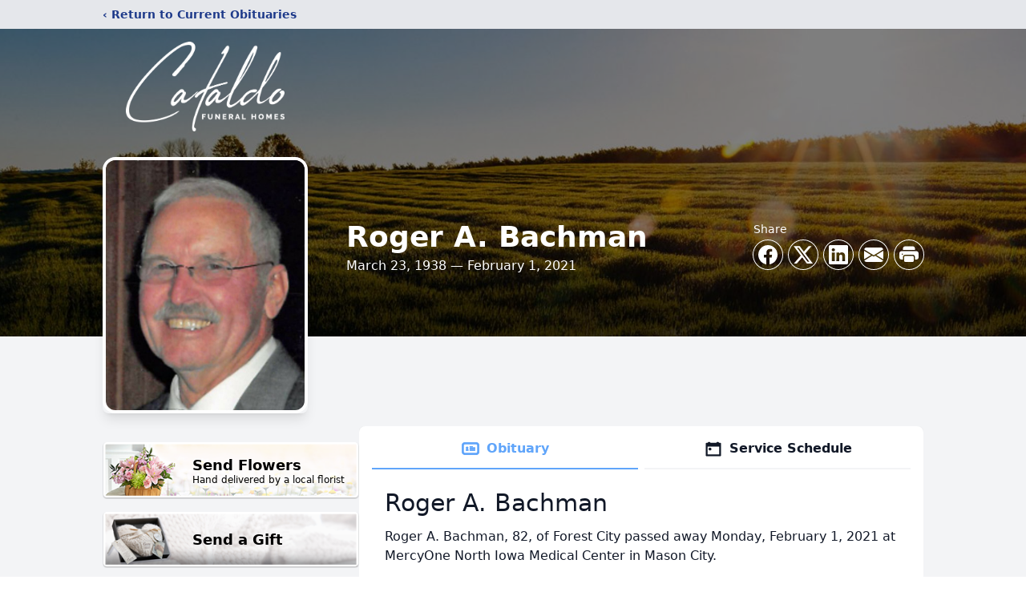

--- FILE ---
content_type: text/html; charset=utf-8
request_url: https://www.google.com/recaptcha/enterprise/anchor?ar=1&k=6LdcWK0gAAAAAP2RU1NrX-LfaUEF2lXta_DbOeVW&co=aHR0cHM6Ly93d3cuY2F0YWxkb2Z1bmVyYWxob21lLmNvbTo0NDM.&hl=en&type=image&v=N67nZn4AqZkNcbeMu4prBgzg&theme=light&size=invisible&badge=bottomright&anchor-ms=20000&execute-ms=30000&cb=oaenbutzi8yb
body_size: 48669
content:
<!DOCTYPE HTML><html dir="ltr" lang="en"><head><meta http-equiv="Content-Type" content="text/html; charset=UTF-8">
<meta http-equiv="X-UA-Compatible" content="IE=edge">
<title>reCAPTCHA</title>
<style type="text/css">
/* cyrillic-ext */
@font-face {
  font-family: 'Roboto';
  font-style: normal;
  font-weight: 400;
  font-stretch: 100%;
  src: url(//fonts.gstatic.com/s/roboto/v48/KFO7CnqEu92Fr1ME7kSn66aGLdTylUAMa3GUBHMdazTgWw.woff2) format('woff2');
  unicode-range: U+0460-052F, U+1C80-1C8A, U+20B4, U+2DE0-2DFF, U+A640-A69F, U+FE2E-FE2F;
}
/* cyrillic */
@font-face {
  font-family: 'Roboto';
  font-style: normal;
  font-weight: 400;
  font-stretch: 100%;
  src: url(//fonts.gstatic.com/s/roboto/v48/KFO7CnqEu92Fr1ME7kSn66aGLdTylUAMa3iUBHMdazTgWw.woff2) format('woff2');
  unicode-range: U+0301, U+0400-045F, U+0490-0491, U+04B0-04B1, U+2116;
}
/* greek-ext */
@font-face {
  font-family: 'Roboto';
  font-style: normal;
  font-weight: 400;
  font-stretch: 100%;
  src: url(//fonts.gstatic.com/s/roboto/v48/KFO7CnqEu92Fr1ME7kSn66aGLdTylUAMa3CUBHMdazTgWw.woff2) format('woff2');
  unicode-range: U+1F00-1FFF;
}
/* greek */
@font-face {
  font-family: 'Roboto';
  font-style: normal;
  font-weight: 400;
  font-stretch: 100%;
  src: url(//fonts.gstatic.com/s/roboto/v48/KFO7CnqEu92Fr1ME7kSn66aGLdTylUAMa3-UBHMdazTgWw.woff2) format('woff2');
  unicode-range: U+0370-0377, U+037A-037F, U+0384-038A, U+038C, U+038E-03A1, U+03A3-03FF;
}
/* math */
@font-face {
  font-family: 'Roboto';
  font-style: normal;
  font-weight: 400;
  font-stretch: 100%;
  src: url(//fonts.gstatic.com/s/roboto/v48/KFO7CnqEu92Fr1ME7kSn66aGLdTylUAMawCUBHMdazTgWw.woff2) format('woff2');
  unicode-range: U+0302-0303, U+0305, U+0307-0308, U+0310, U+0312, U+0315, U+031A, U+0326-0327, U+032C, U+032F-0330, U+0332-0333, U+0338, U+033A, U+0346, U+034D, U+0391-03A1, U+03A3-03A9, U+03B1-03C9, U+03D1, U+03D5-03D6, U+03F0-03F1, U+03F4-03F5, U+2016-2017, U+2034-2038, U+203C, U+2040, U+2043, U+2047, U+2050, U+2057, U+205F, U+2070-2071, U+2074-208E, U+2090-209C, U+20D0-20DC, U+20E1, U+20E5-20EF, U+2100-2112, U+2114-2115, U+2117-2121, U+2123-214F, U+2190, U+2192, U+2194-21AE, U+21B0-21E5, U+21F1-21F2, U+21F4-2211, U+2213-2214, U+2216-22FF, U+2308-230B, U+2310, U+2319, U+231C-2321, U+2336-237A, U+237C, U+2395, U+239B-23B7, U+23D0, U+23DC-23E1, U+2474-2475, U+25AF, U+25B3, U+25B7, U+25BD, U+25C1, U+25CA, U+25CC, U+25FB, U+266D-266F, U+27C0-27FF, U+2900-2AFF, U+2B0E-2B11, U+2B30-2B4C, U+2BFE, U+3030, U+FF5B, U+FF5D, U+1D400-1D7FF, U+1EE00-1EEFF;
}
/* symbols */
@font-face {
  font-family: 'Roboto';
  font-style: normal;
  font-weight: 400;
  font-stretch: 100%;
  src: url(//fonts.gstatic.com/s/roboto/v48/KFO7CnqEu92Fr1ME7kSn66aGLdTylUAMaxKUBHMdazTgWw.woff2) format('woff2');
  unicode-range: U+0001-000C, U+000E-001F, U+007F-009F, U+20DD-20E0, U+20E2-20E4, U+2150-218F, U+2190, U+2192, U+2194-2199, U+21AF, U+21E6-21F0, U+21F3, U+2218-2219, U+2299, U+22C4-22C6, U+2300-243F, U+2440-244A, U+2460-24FF, U+25A0-27BF, U+2800-28FF, U+2921-2922, U+2981, U+29BF, U+29EB, U+2B00-2BFF, U+4DC0-4DFF, U+FFF9-FFFB, U+10140-1018E, U+10190-1019C, U+101A0, U+101D0-101FD, U+102E0-102FB, U+10E60-10E7E, U+1D2C0-1D2D3, U+1D2E0-1D37F, U+1F000-1F0FF, U+1F100-1F1AD, U+1F1E6-1F1FF, U+1F30D-1F30F, U+1F315, U+1F31C, U+1F31E, U+1F320-1F32C, U+1F336, U+1F378, U+1F37D, U+1F382, U+1F393-1F39F, U+1F3A7-1F3A8, U+1F3AC-1F3AF, U+1F3C2, U+1F3C4-1F3C6, U+1F3CA-1F3CE, U+1F3D4-1F3E0, U+1F3ED, U+1F3F1-1F3F3, U+1F3F5-1F3F7, U+1F408, U+1F415, U+1F41F, U+1F426, U+1F43F, U+1F441-1F442, U+1F444, U+1F446-1F449, U+1F44C-1F44E, U+1F453, U+1F46A, U+1F47D, U+1F4A3, U+1F4B0, U+1F4B3, U+1F4B9, U+1F4BB, U+1F4BF, U+1F4C8-1F4CB, U+1F4D6, U+1F4DA, U+1F4DF, U+1F4E3-1F4E6, U+1F4EA-1F4ED, U+1F4F7, U+1F4F9-1F4FB, U+1F4FD-1F4FE, U+1F503, U+1F507-1F50B, U+1F50D, U+1F512-1F513, U+1F53E-1F54A, U+1F54F-1F5FA, U+1F610, U+1F650-1F67F, U+1F687, U+1F68D, U+1F691, U+1F694, U+1F698, U+1F6AD, U+1F6B2, U+1F6B9-1F6BA, U+1F6BC, U+1F6C6-1F6CF, U+1F6D3-1F6D7, U+1F6E0-1F6EA, U+1F6F0-1F6F3, U+1F6F7-1F6FC, U+1F700-1F7FF, U+1F800-1F80B, U+1F810-1F847, U+1F850-1F859, U+1F860-1F887, U+1F890-1F8AD, U+1F8B0-1F8BB, U+1F8C0-1F8C1, U+1F900-1F90B, U+1F93B, U+1F946, U+1F984, U+1F996, U+1F9E9, U+1FA00-1FA6F, U+1FA70-1FA7C, U+1FA80-1FA89, U+1FA8F-1FAC6, U+1FACE-1FADC, U+1FADF-1FAE9, U+1FAF0-1FAF8, U+1FB00-1FBFF;
}
/* vietnamese */
@font-face {
  font-family: 'Roboto';
  font-style: normal;
  font-weight: 400;
  font-stretch: 100%;
  src: url(//fonts.gstatic.com/s/roboto/v48/KFO7CnqEu92Fr1ME7kSn66aGLdTylUAMa3OUBHMdazTgWw.woff2) format('woff2');
  unicode-range: U+0102-0103, U+0110-0111, U+0128-0129, U+0168-0169, U+01A0-01A1, U+01AF-01B0, U+0300-0301, U+0303-0304, U+0308-0309, U+0323, U+0329, U+1EA0-1EF9, U+20AB;
}
/* latin-ext */
@font-face {
  font-family: 'Roboto';
  font-style: normal;
  font-weight: 400;
  font-stretch: 100%;
  src: url(//fonts.gstatic.com/s/roboto/v48/KFO7CnqEu92Fr1ME7kSn66aGLdTylUAMa3KUBHMdazTgWw.woff2) format('woff2');
  unicode-range: U+0100-02BA, U+02BD-02C5, U+02C7-02CC, U+02CE-02D7, U+02DD-02FF, U+0304, U+0308, U+0329, U+1D00-1DBF, U+1E00-1E9F, U+1EF2-1EFF, U+2020, U+20A0-20AB, U+20AD-20C0, U+2113, U+2C60-2C7F, U+A720-A7FF;
}
/* latin */
@font-face {
  font-family: 'Roboto';
  font-style: normal;
  font-weight: 400;
  font-stretch: 100%;
  src: url(//fonts.gstatic.com/s/roboto/v48/KFO7CnqEu92Fr1ME7kSn66aGLdTylUAMa3yUBHMdazQ.woff2) format('woff2');
  unicode-range: U+0000-00FF, U+0131, U+0152-0153, U+02BB-02BC, U+02C6, U+02DA, U+02DC, U+0304, U+0308, U+0329, U+2000-206F, U+20AC, U+2122, U+2191, U+2193, U+2212, U+2215, U+FEFF, U+FFFD;
}
/* cyrillic-ext */
@font-face {
  font-family: 'Roboto';
  font-style: normal;
  font-weight: 500;
  font-stretch: 100%;
  src: url(//fonts.gstatic.com/s/roboto/v48/KFO7CnqEu92Fr1ME7kSn66aGLdTylUAMa3GUBHMdazTgWw.woff2) format('woff2');
  unicode-range: U+0460-052F, U+1C80-1C8A, U+20B4, U+2DE0-2DFF, U+A640-A69F, U+FE2E-FE2F;
}
/* cyrillic */
@font-face {
  font-family: 'Roboto';
  font-style: normal;
  font-weight: 500;
  font-stretch: 100%;
  src: url(//fonts.gstatic.com/s/roboto/v48/KFO7CnqEu92Fr1ME7kSn66aGLdTylUAMa3iUBHMdazTgWw.woff2) format('woff2');
  unicode-range: U+0301, U+0400-045F, U+0490-0491, U+04B0-04B1, U+2116;
}
/* greek-ext */
@font-face {
  font-family: 'Roboto';
  font-style: normal;
  font-weight: 500;
  font-stretch: 100%;
  src: url(//fonts.gstatic.com/s/roboto/v48/KFO7CnqEu92Fr1ME7kSn66aGLdTylUAMa3CUBHMdazTgWw.woff2) format('woff2');
  unicode-range: U+1F00-1FFF;
}
/* greek */
@font-face {
  font-family: 'Roboto';
  font-style: normal;
  font-weight: 500;
  font-stretch: 100%;
  src: url(//fonts.gstatic.com/s/roboto/v48/KFO7CnqEu92Fr1ME7kSn66aGLdTylUAMa3-UBHMdazTgWw.woff2) format('woff2');
  unicode-range: U+0370-0377, U+037A-037F, U+0384-038A, U+038C, U+038E-03A1, U+03A3-03FF;
}
/* math */
@font-face {
  font-family: 'Roboto';
  font-style: normal;
  font-weight: 500;
  font-stretch: 100%;
  src: url(//fonts.gstatic.com/s/roboto/v48/KFO7CnqEu92Fr1ME7kSn66aGLdTylUAMawCUBHMdazTgWw.woff2) format('woff2');
  unicode-range: U+0302-0303, U+0305, U+0307-0308, U+0310, U+0312, U+0315, U+031A, U+0326-0327, U+032C, U+032F-0330, U+0332-0333, U+0338, U+033A, U+0346, U+034D, U+0391-03A1, U+03A3-03A9, U+03B1-03C9, U+03D1, U+03D5-03D6, U+03F0-03F1, U+03F4-03F5, U+2016-2017, U+2034-2038, U+203C, U+2040, U+2043, U+2047, U+2050, U+2057, U+205F, U+2070-2071, U+2074-208E, U+2090-209C, U+20D0-20DC, U+20E1, U+20E5-20EF, U+2100-2112, U+2114-2115, U+2117-2121, U+2123-214F, U+2190, U+2192, U+2194-21AE, U+21B0-21E5, U+21F1-21F2, U+21F4-2211, U+2213-2214, U+2216-22FF, U+2308-230B, U+2310, U+2319, U+231C-2321, U+2336-237A, U+237C, U+2395, U+239B-23B7, U+23D0, U+23DC-23E1, U+2474-2475, U+25AF, U+25B3, U+25B7, U+25BD, U+25C1, U+25CA, U+25CC, U+25FB, U+266D-266F, U+27C0-27FF, U+2900-2AFF, U+2B0E-2B11, U+2B30-2B4C, U+2BFE, U+3030, U+FF5B, U+FF5D, U+1D400-1D7FF, U+1EE00-1EEFF;
}
/* symbols */
@font-face {
  font-family: 'Roboto';
  font-style: normal;
  font-weight: 500;
  font-stretch: 100%;
  src: url(//fonts.gstatic.com/s/roboto/v48/KFO7CnqEu92Fr1ME7kSn66aGLdTylUAMaxKUBHMdazTgWw.woff2) format('woff2');
  unicode-range: U+0001-000C, U+000E-001F, U+007F-009F, U+20DD-20E0, U+20E2-20E4, U+2150-218F, U+2190, U+2192, U+2194-2199, U+21AF, U+21E6-21F0, U+21F3, U+2218-2219, U+2299, U+22C4-22C6, U+2300-243F, U+2440-244A, U+2460-24FF, U+25A0-27BF, U+2800-28FF, U+2921-2922, U+2981, U+29BF, U+29EB, U+2B00-2BFF, U+4DC0-4DFF, U+FFF9-FFFB, U+10140-1018E, U+10190-1019C, U+101A0, U+101D0-101FD, U+102E0-102FB, U+10E60-10E7E, U+1D2C0-1D2D3, U+1D2E0-1D37F, U+1F000-1F0FF, U+1F100-1F1AD, U+1F1E6-1F1FF, U+1F30D-1F30F, U+1F315, U+1F31C, U+1F31E, U+1F320-1F32C, U+1F336, U+1F378, U+1F37D, U+1F382, U+1F393-1F39F, U+1F3A7-1F3A8, U+1F3AC-1F3AF, U+1F3C2, U+1F3C4-1F3C6, U+1F3CA-1F3CE, U+1F3D4-1F3E0, U+1F3ED, U+1F3F1-1F3F3, U+1F3F5-1F3F7, U+1F408, U+1F415, U+1F41F, U+1F426, U+1F43F, U+1F441-1F442, U+1F444, U+1F446-1F449, U+1F44C-1F44E, U+1F453, U+1F46A, U+1F47D, U+1F4A3, U+1F4B0, U+1F4B3, U+1F4B9, U+1F4BB, U+1F4BF, U+1F4C8-1F4CB, U+1F4D6, U+1F4DA, U+1F4DF, U+1F4E3-1F4E6, U+1F4EA-1F4ED, U+1F4F7, U+1F4F9-1F4FB, U+1F4FD-1F4FE, U+1F503, U+1F507-1F50B, U+1F50D, U+1F512-1F513, U+1F53E-1F54A, U+1F54F-1F5FA, U+1F610, U+1F650-1F67F, U+1F687, U+1F68D, U+1F691, U+1F694, U+1F698, U+1F6AD, U+1F6B2, U+1F6B9-1F6BA, U+1F6BC, U+1F6C6-1F6CF, U+1F6D3-1F6D7, U+1F6E0-1F6EA, U+1F6F0-1F6F3, U+1F6F7-1F6FC, U+1F700-1F7FF, U+1F800-1F80B, U+1F810-1F847, U+1F850-1F859, U+1F860-1F887, U+1F890-1F8AD, U+1F8B0-1F8BB, U+1F8C0-1F8C1, U+1F900-1F90B, U+1F93B, U+1F946, U+1F984, U+1F996, U+1F9E9, U+1FA00-1FA6F, U+1FA70-1FA7C, U+1FA80-1FA89, U+1FA8F-1FAC6, U+1FACE-1FADC, U+1FADF-1FAE9, U+1FAF0-1FAF8, U+1FB00-1FBFF;
}
/* vietnamese */
@font-face {
  font-family: 'Roboto';
  font-style: normal;
  font-weight: 500;
  font-stretch: 100%;
  src: url(//fonts.gstatic.com/s/roboto/v48/KFO7CnqEu92Fr1ME7kSn66aGLdTylUAMa3OUBHMdazTgWw.woff2) format('woff2');
  unicode-range: U+0102-0103, U+0110-0111, U+0128-0129, U+0168-0169, U+01A0-01A1, U+01AF-01B0, U+0300-0301, U+0303-0304, U+0308-0309, U+0323, U+0329, U+1EA0-1EF9, U+20AB;
}
/* latin-ext */
@font-face {
  font-family: 'Roboto';
  font-style: normal;
  font-weight: 500;
  font-stretch: 100%;
  src: url(//fonts.gstatic.com/s/roboto/v48/KFO7CnqEu92Fr1ME7kSn66aGLdTylUAMa3KUBHMdazTgWw.woff2) format('woff2');
  unicode-range: U+0100-02BA, U+02BD-02C5, U+02C7-02CC, U+02CE-02D7, U+02DD-02FF, U+0304, U+0308, U+0329, U+1D00-1DBF, U+1E00-1E9F, U+1EF2-1EFF, U+2020, U+20A0-20AB, U+20AD-20C0, U+2113, U+2C60-2C7F, U+A720-A7FF;
}
/* latin */
@font-face {
  font-family: 'Roboto';
  font-style: normal;
  font-weight: 500;
  font-stretch: 100%;
  src: url(//fonts.gstatic.com/s/roboto/v48/KFO7CnqEu92Fr1ME7kSn66aGLdTylUAMa3yUBHMdazQ.woff2) format('woff2');
  unicode-range: U+0000-00FF, U+0131, U+0152-0153, U+02BB-02BC, U+02C6, U+02DA, U+02DC, U+0304, U+0308, U+0329, U+2000-206F, U+20AC, U+2122, U+2191, U+2193, U+2212, U+2215, U+FEFF, U+FFFD;
}
/* cyrillic-ext */
@font-face {
  font-family: 'Roboto';
  font-style: normal;
  font-weight: 900;
  font-stretch: 100%;
  src: url(//fonts.gstatic.com/s/roboto/v48/KFO7CnqEu92Fr1ME7kSn66aGLdTylUAMa3GUBHMdazTgWw.woff2) format('woff2');
  unicode-range: U+0460-052F, U+1C80-1C8A, U+20B4, U+2DE0-2DFF, U+A640-A69F, U+FE2E-FE2F;
}
/* cyrillic */
@font-face {
  font-family: 'Roboto';
  font-style: normal;
  font-weight: 900;
  font-stretch: 100%;
  src: url(//fonts.gstatic.com/s/roboto/v48/KFO7CnqEu92Fr1ME7kSn66aGLdTylUAMa3iUBHMdazTgWw.woff2) format('woff2');
  unicode-range: U+0301, U+0400-045F, U+0490-0491, U+04B0-04B1, U+2116;
}
/* greek-ext */
@font-face {
  font-family: 'Roboto';
  font-style: normal;
  font-weight: 900;
  font-stretch: 100%;
  src: url(//fonts.gstatic.com/s/roboto/v48/KFO7CnqEu92Fr1ME7kSn66aGLdTylUAMa3CUBHMdazTgWw.woff2) format('woff2');
  unicode-range: U+1F00-1FFF;
}
/* greek */
@font-face {
  font-family: 'Roboto';
  font-style: normal;
  font-weight: 900;
  font-stretch: 100%;
  src: url(//fonts.gstatic.com/s/roboto/v48/KFO7CnqEu92Fr1ME7kSn66aGLdTylUAMa3-UBHMdazTgWw.woff2) format('woff2');
  unicode-range: U+0370-0377, U+037A-037F, U+0384-038A, U+038C, U+038E-03A1, U+03A3-03FF;
}
/* math */
@font-face {
  font-family: 'Roboto';
  font-style: normal;
  font-weight: 900;
  font-stretch: 100%;
  src: url(//fonts.gstatic.com/s/roboto/v48/KFO7CnqEu92Fr1ME7kSn66aGLdTylUAMawCUBHMdazTgWw.woff2) format('woff2');
  unicode-range: U+0302-0303, U+0305, U+0307-0308, U+0310, U+0312, U+0315, U+031A, U+0326-0327, U+032C, U+032F-0330, U+0332-0333, U+0338, U+033A, U+0346, U+034D, U+0391-03A1, U+03A3-03A9, U+03B1-03C9, U+03D1, U+03D5-03D6, U+03F0-03F1, U+03F4-03F5, U+2016-2017, U+2034-2038, U+203C, U+2040, U+2043, U+2047, U+2050, U+2057, U+205F, U+2070-2071, U+2074-208E, U+2090-209C, U+20D0-20DC, U+20E1, U+20E5-20EF, U+2100-2112, U+2114-2115, U+2117-2121, U+2123-214F, U+2190, U+2192, U+2194-21AE, U+21B0-21E5, U+21F1-21F2, U+21F4-2211, U+2213-2214, U+2216-22FF, U+2308-230B, U+2310, U+2319, U+231C-2321, U+2336-237A, U+237C, U+2395, U+239B-23B7, U+23D0, U+23DC-23E1, U+2474-2475, U+25AF, U+25B3, U+25B7, U+25BD, U+25C1, U+25CA, U+25CC, U+25FB, U+266D-266F, U+27C0-27FF, U+2900-2AFF, U+2B0E-2B11, U+2B30-2B4C, U+2BFE, U+3030, U+FF5B, U+FF5D, U+1D400-1D7FF, U+1EE00-1EEFF;
}
/* symbols */
@font-face {
  font-family: 'Roboto';
  font-style: normal;
  font-weight: 900;
  font-stretch: 100%;
  src: url(//fonts.gstatic.com/s/roboto/v48/KFO7CnqEu92Fr1ME7kSn66aGLdTylUAMaxKUBHMdazTgWw.woff2) format('woff2');
  unicode-range: U+0001-000C, U+000E-001F, U+007F-009F, U+20DD-20E0, U+20E2-20E4, U+2150-218F, U+2190, U+2192, U+2194-2199, U+21AF, U+21E6-21F0, U+21F3, U+2218-2219, U+2299, U+22C4-22C6, U+2300-243F, U+2440-244A, U+2460-24FF, U+25A0-27BF, U+2800-28FF, U+2921-2922, U+2981, U+29BF, U+29EB, U+2B00-2BFF, U+4DC0-4DFF, U+FFF9-FFFB, U+10140-1018E, U+10190-1019C, U+101A0, U+101D0-101FD, U+102E0-102FB, U+10E60-10E7E, U+1D2C0-1D2D3, U+1D2E0-1D37F, U+1F000-1F0FF, U+1F100-1F1AD, U+1F1E6-1F1FF, U+1F30D-1F30F, U+1F315, U+1F31C, U+1F31E, U+1F320-1F32C, U+1F336, U+1F378, U+1F37D, U+1F382, U+1F393-1F39F, U+1F3A7-1F3A8, U+1F3AC-1F3AF, U+1F3C2, U+1F3C4-1F3C6, U+1F3CA-1F3CE, U+1F3D4-1F3E0, U+1F3ED, U+1F3F1-1F3F3, U+1F3F5-1F3F7, U+1F408, U+1F415, U+1F41F, U+1F426, U+1F43F, U+1F441-1F442, U+1F444, U+1F446-1F449, U+1F44C-1F44E, U+1F453, U+1F46A, U+1F47D, U+1F4A3, U+1F4B0, U+1F4B3, U+1F4B9, U+1F4BB, U+1F4BF, U+1F4C8-1F4CB, U+1F4D6, U+1F4DA, U+1F4DF, U+1F4E3-1F4E6, U+1F4EA-1F4ED, U+1F4F7, U+1F4F9-1F4FB, U+1F4FD-1F4FE, U+1F503, U+1F507-1F50B, U+1F50D, U+1F512-1F513, U+1F53E-1F54A, U+1F54F-1F5FA, U+1F610, U+1F650-1F67F, U+1F687, U+1F68D, U+1F691, U+1F694, U+1F698, U+1F6AD, U+1F6B2, U+1F6B9-1F6BA, U+1F6BC, U+1F6C6-1F6CF, U+1F6D3-1F6D7, U+1F6E0-1F6EA, U+1F6F0-1F6F3, U+1F6F7-1F6FC, U+1F700-1F7FF, U+1F800-1F80B, U+1F810-1F847, U+1F850-1F859, U+1F860-1F887, U+1F890-1F8AD, U+1F8B0-1F8BB, U+1F8C0-1F8C1, U+1F900-1F90B, U+1F93B, U+1F946, U+1F984, U+1F996, U+1F9E9, U+1FA00-1FA6F, U+1FA70-1FA7C, U+1FA80-1FA89, U+1FA8F-1FAC6, U+1FACE-1FADC, U+1FADF-1FAE9, U+1FAF0-1FAF8, U+1FB00-1FBFF;
}
/* vietnamese */
@font-face {
  font-family: 'Roboto';
  font-style: normal;
  font-weight: 900;
  font-stretch: 100%;
  src: url(//fonts.gstatic.com/s/roboto/v48/KFO7CnqEu92Fr1ME7kSn66aGLdTylUAMa3OUBHMdazTgWw.woff2) format('woff2');
  unicode-range: U+0102-0103, U+0110-0111, U+0128-0129, U+0168-0169, U+01A0-01A1, U+01AF-01B0, U+0300-0301, U+0303-0304, U+0308-0309, U+0323, U+0329, U+1EA0-1EF9, U+20AB;
}
/* latin-ext */
@font-face {
  font-family: 'Roboto';
  font-style: normal;
  font-weight: 900;
  font-stretch: 100%;
  src: url(//fonts.gstatic.com/s/roboto/v48/KFO7CnqEu92Fr1ME7kSn66aGLdTylUAMa3KUBHMdazTgWw.woff2) format('woff2');
  unicode-range: U+0100-02BA, U+02BD-02C5, U+02C7-02CC, U+02CE-02D7, U+02DD-02FF, U+0304, U+0308, U+0329, U+1D00-1DBF, U+1E00-1E9F, U+1EF2-1EFF, U+2020, U+20A0-20AB, U+20AD-20C0, U+2113, U+2C60-2C7F, U+A720-A7FF;
}
/* latin */
@font-face {
  font-family: 'Roboto';
  font-style: normal;
  font-weight: 900;
  font-stretch: 100%;
  src: url(//fonts.gstatic.com/s/roboto/v48/KFO7CnqEu92Fr1ME7kSn66aGLdTylUAMa3yUBHMdazQ.woff2) format('woff2');
  unicode-range: U+0000-00FF, U+0131, U+0152-0153, U+02BB-02BC, U+02C6, U+02DA, U+02DC, U+0304, U+0308, U+0329, U+2000-206F, U+20AC, U+2122, U+2191, U+2193, U+2212, U+2215, U+FEFF, U+FFFD;
}

</style>
<link rel="stylesheet" type="text/css" href="https://www.gstatic.com/recaptcha/releases/N67nZn4AqZkNcbeMu4prBgzg/styles__ltr.css">
<script nonce="yRFH0CWfDXPMgrS18Gs4Rw" type="text/javascript">window['__recaptcha_api'] = 'https://www.google.com/recaptcha/enterprise/';</script>
<script type="text/javascript" src="https://www.gstatic.com/recaptcha/releases/N67nZn4AqZkNcbeMu4prBgzg/recaptcha__en.js" nonce="yRFH0CWfDXPMgrS18Gs4Rw">
      
    </script></head>
<body><div id="rc-anchor-alert" class="rc-anchor-alert"></div>
<input type="hidden" id="recaptcha-token" value="[base64]">
<script type="text/javascript" nonce="yRFH0CWfDXPMgrS18Gs4Rw">
      recaptcha.anchor.Main.init("[\x22ainput\x22,[\x22bgdata\x22,\x22\x22,\[base64]/[base64]/[base64]/bmV3IHJbeF0oY1swXSk6RT09Mj9uZXcgclt4XShjWzBdLGNbMV0pOkU9PTM/bmV3IHJbeF0oY1swXSxjWzFdLGNbMl0pOkU9PTQ/[base64]/[base64]/[base64]/[base64]/[base64]/[base64]/[base64]/[base64]\x22,\[base64]\\u003d\\u003d\x22,\x22I2BeHsOKMFHCkMKPwoLCvcO0b8Kjwo7DhVDDpMKWwqPDoElmw4rCjcK1IsOeCMOiRHR4PMK3YwVxNijCskFtw6BVIRlwKcOGw5/Dj1PDtUTDmMOSBsOWaMOKwpPCpMK9wr3CpDcAw4h+w60lbkMMwrbDnsK1J0YORMONwop5ZcK3woPCoC7DhsKmMsKnaMKyWMK/ScKVw6ZzwqJdw7Irw74Kwr0vaTHDpjPCk35Ow4Q9w54MMj/CmsKJwpzCvsOyH0DDuQvDs8KRwqjCug5xw6rDicKAD8KNSMO6wrLDtWNywqPCuAfDucOMwoTCncKsCsKiMj8Bw4DClEVWwpgZwolYK2JNSGPDgMOIwoBRRw1Vw7/CqDHDriDDgTYCLkVLCRABwqtAw5fCusOhwoPCj8K7VMORw4cVwqs7wqERwo7DpsOZwpzDtsKvLsKZHzUlX1J+T8OUw6RBw6Miwq40wqDCgzAKfFJ3ecKbD8KjbkzCjMOpRH50wrLClcOXwqLCoG/DhWfCicO/wovCtMK8w7cvwp3Dm8O6w4rCviVCKMKewqXDo8K/[base64]/CpzTDk3ddA0hpR8O/QMObw4JPA3XCqzZSF8KySjhEwqslw6jDqsKoDMKUwqzCosK/[base64]/VENkD8KJw6IjMlTDrcKpwrA/[base64]/woHDlCPCscOrw6fDmsOdRcOkwrHDocOEasKewpPDo8KjwpoTccOZwoQhwpXCpRp+wpw6w54cwpQ3bTDCsHlGw6k4c8OpUMOtRcKWw6Y5G8KpZcKrw7nCk8OcX8Ktw4PCjzwPbx/Cqn/DrQnCjcKGwqxswpUDwrMCK8KQwoJCw6h9DlPCjMOzwr3Cq8OEwrLDvcO+woHDmUHCkMKtw658w4kSw7LCjlXCkGvCuBA4XcOOw5RFw4XDvC3Djm/CshYtDmzDsGrDgGESw6IybXbCgMODw4fDrMOTwpBFOcONOMOBMMObc8KTwqs3w6YtCcOXw6stwrnDnEQOLsKeVMOMCMKrK1nCosKyLinCusKfwrbCmWzDtVgGZcOCwqzCkBkaVyxUwp/CnsOQwqMHwpsqwoXCqAgAw4/DocOdwoA3N1rDosKVJWJdN3XDmsKYw4w2w4ZfLMKgTU7CuUodY8Kcw43DiExhPRM8w57CoiVOwpUAwq3Ct1PDt2hPEsKGenbCoMOvwr0za3zDlxHClxxyw67DlcKkf8OVw7hVw6TCmcKmOHUoOsOGw4/Cs8KrRcOLaB7DsXQ1K8Kuw6HCjRpnw78wwqUuCErDq8O6SgjDvnBFd8OPw6xQa0fCuX3Cn8KywoPDixfDr8Oyw4VIwoHDsAhvWH0UPghtw5wiw6/CpR/CkDfDqE5/[base64]/DhcOkwrXCmwgnwpUpN0bCviIjwoHDgB/Di0F2wrXDqUDChyLChMK4wr4gDcOAaMK6w6XDoMKOUX0Aw4DDn8KvNxk0UMOddzXDgCYGw5PDrVNAR8OywqR6Ph/[base64]/D8OVEcKkw63DvjPDucOuwrvCtsK1fsK+w5TCssOkw4fDojYjOsKTXcONLD9BbMOMTADDkxTDtsKoV8K/f8KZwpvCpcKKJCHCtMK+wrfClDpkwq3CjVF1bMOSQzxrwoLDshfDkcKdw6bCqMOGw6U+DsOnwrrCvMKlSsODw7wjwr/DrMK8wrjCscKRESMDwrZOYlTDoQPClVzCqmPDrEzDk8KDcCgUwqLCqizDlVgNTzfCi8O6O8OiwqDDtMKXOcOLw6/Dg8ONw5VrXB08bGBoTiUSw6PDu8Oiwp/DimkUYgYywrTCuAk3D8OGU2xaasOCJF0vXg7CvcOBwqNSK1TDljXDglPDp8KNQ8Kpw6VIWMOjw7jCoj3DkhXCoxPDvsKRD00HwpN4wqXDp1rDk2Uow7FPJgA+eMKKAsOBw7rCksOBdXrDkMKWd8KAwoEAacOUw58Ew7/CjkQpbsO6WhMaFMO0wqtJwo7Cmz/Ctg8rLSrCjMKkwp1ew5jCpkHCusKpwoJ+w4t6ARTCjAxvwqXCrsKqVMKKw51qwoxzZsOhZVYQw4TCkSbDh8ODw5gNW14TVG7CllvCjAg/wrDDmx3CrcOGY1nChMKMc0bCjMKcIVtIwqfDlsO4wq/DvcOQfVdBZMKgw4hcEn1lwqUNIMKQacKQw61oPsKPHgJjeMOzIcKyw73ClsOTw48IZcKWADnDkcO8OT7Ci8K4w6HCjmDCvcOyBVJACMOMw6TDqTE6w53Ct8O4esOMw7B3JsKnam/Cg8Kmw6bCrT/[base64]/ScKAwrpHwq/Dj8KGwpPDoMOlw7jChMOsMXfCm1gmesKYAg9LYcOMZ8KRwp3DmcOLQxTCqmzDsy/CmA9jw49Lw507C8OXwqrDj0gVMnJgw4Y0HA9DwozCqBxzw7wBw6pqwp94JMKdPFB1w4jCtWXCqMKJwrzCo8KFw5ATenTDtWUZw6jCk8ONwr0XwoMewrDDtF3DrWvDh8OrU8KuwrYWaBd3fMK7fsKScX1Mf3kHesONCMODXcOdw4BoPgZ2wo/ClMOlSMO0KcOhwpDDr8Kuw4TCiEHCj3gdK8O1X8KlJsOwCMOYJMK0w54/[base64]/w7omb8O0GDzCs8OFIsOaccOpBcKHM8OaVUnChsOhFcOJw4o0PRQKwrTCmUDDvjjDgsOMRyjDn3xrwo9TMMKRwrYTw7cCTcOwKsK0VCoJLgoMw58sw5/Dlx3Dswwyw43Co8Ojay82B8O9wpfCggASw58qQ8O1w4/CnsKewo3CsnTCu3xaYl0jccKpKMKkTcOlccKzwo9sw4tWw6IDLcOCw49KA8OHdF0IXcO/wo0Gw7jChy5peAlzw6V2wpzCgS1Swr/Du8ORRjBDAsKxGAvCrzHCtcOJeMK4Km3CrnHDmcOKeMKxw7xCwqrCn8OVMnTCrsKtWHhnw74uSCXCrlDDsAPCgwPCk3A2w7Y2w7YJwpRBw5xtw5bDq8OeEMK4aMKDw5rCjMOnwpAsOcOWOl/Cp8K8w57DqsKBwpkDZkrCqgfDrsK+BS0ew7HDgcKGDUjCjWjDrnBhw5bCuMOwSBFXV2Nswpk/[base64]/DMOGw7nCvA7DgcObO8OMw617w54/w7tVwqNPZW/Cj1Faw6NwXMO+w4MjJMOrRcKYbHUZwoPDsCrCoA7Cik7Dkz/[base64]/Dk8ODacOTfcKbBsOcOH7CuMOlw5jDuTACw4DDisKvwqHDihN2wpvCjcKDwppAw49ow6fDm2UGJGDCtcOsQsOaw4B2w7PDrA/CpHI0w5hwwp3CoAPCknd6KcOZQCzClMOOXDjDo0IvOsKKwp3DlcKJYMKCJy9Cw4NOBMKGw4LCgMOqw5bChcKoQTAswrbDhgt8CcKdw6LCsysdECfDqsKBwqAvwpDDjnBoW8Oqw6PDuyvDsU5Pwp3CgcOcw5/[base64]/w6jCgcKuwoLCu1TCs8O1w5vCowPDn8KHwrLDpMKXw6otDEEZdsOewppMw49iBMOIWGkUCcO0HnTDlsOvCsKtw47DgT3CgCAlZEd6w7jCjTMPBkzChMKYbT7DssOjwopROynDuWXDn8OHwos6w4jDkcKJZw/Dh8KDw6IyfsORwpTCrMK3aSQ1TynDh10Vw49fPcK5e8Kzw78Vw5kzw5zCp8OaCcKOw7hkwrvCmMOewp8Dwp/ClG7DhMKVClstwpbCpVFhM8K9YMKTwoTCgcOJw4DDnVHCksKfWWAew6LDnHbCvCfDlirDqcOlwrd1wpHCh8OLw7NZIBRhAcOwCkUXwpfCpAFsSAR/[base64]/NEhsU8K+wqB4wqbCisOBw7hHWDzChEA2wo5Kwos5w48Jw7shw4jCpMKrw68HeMKQMxzDjMKRwoo2wprDqFfDgsO6w5sjM3dvw47DlcKpwoBqCTBzwq3Cjn/Do8OCdcKew7/CiF1QwqxRw5AEw7TDrcKiwqMBVFHDjznDvQ/ChMOTZcKdwoFOw7DDlsOJKCfCs2DCiXXCoAHCj8K7R8K8fMKnWwzDksKrw7rDmsOcWMO3wqbDi8OrQcOOLMOiKMKRwplnbMKbGsOjw63Cn8KdwqEwwrMaw7s9w4c5w5zDlcKYwobCi8OEHSs2Al5uchYpwrZCw53CqcOlw7nCgRzCnsORbmoIwpBrcXl6woEIe0/DuzbDsX8ywoomw64KwpxRw7QYwqLDoT97cMO4w7HDsSREwprCjWjDisKIf8K9w6XDg8KdwrPDo8OOw6/DpB3CsVhjw5PCnkx3TcOHw6oOwrPCjgDClcKBXcK0wovDicOVHsKwwq5MDSDDoMOcHlBEI184Cmxbb0LDmsOvc00rw5twwogNADlkwqfDvMOJaVl4dcKUOkRZWSwLZsO5JsO8FcOMKsK/wrUZw6BIwrQdwokWw55iQhoUIVlrw6UMYAHCq8KXw4Fpw5jCvnzDmmDDhsOww6jCgRPDiMOcesKQw5IYwqXClFNmFS0dO8K9KCYmFcOWJMKDe0bCpwPDm8OrHDhCwoQyw5dawp/DicOvCWM7WsORw47CuSrCpRfCj8K3wrTCo2ZtCgAiwrdbwpjCn03CnVvCp1AXwqrCg3fCqF3CnwXCuMO7w4kGwrwDJzHCn8Kiwq4ywrUREMKwwr/DgsOgworDpy5Cwr/DjcO8GMO3wp/DqsO3w7Rsw7vCn8K4w4YdwrDCtcO3wqFEw4XCrTBJwqTCksKEw6l4w5s4w4Q6LMKtWRPDkTTDg8KRwp1dwqvDpMO5WmXCt8KgwqnCvmZKE8K4w7hdwrfChMKmWsO1MznChiDCgFzDn20LNsKXPyjCksKow4tEwo0dRsKxwoXCiRnDuMOpAX/[base64]/DsyYJw5bDgwLChAk8w5NZwrLDt8OSwr50wqzCgAHCpcO7wol4NSoswpEEdsKfw77CpU7DnGzCsSLCmMOYw5VDwoPDtcK/[base64]/[base64]/[base64]/wotTw48SXTzDjBPCpHfCohXDvcOvw5pyQsKQwqU9bMKDcsKwJsO5w7jDocKbwppXw7Fsw4TDrmo6w44iw4PCkDFBJcKxYMO+wqDDisO+d0E/wo/DoQYTQDZGeQ3CqsKzEsKCUiAseMK1XcKmwqLDu8Ozw7DDsMKJaFPCqcOCcsOFw4bDvMOzJnHDtEgqw7PDq8KTAwjCl8OpwprDtljCtcOAVsOdfcO2bcKaw6LDhcOGJcOIw45dw69fYcOIw5xCwqs0MU4swppjw4rDssOwwrp3w4bCj8ODwqdDw7TDv33DqsO/wpLDqmoxRsKVwrzDpVFDw45XL8O3w58iDMK2JQdcw5g4VMOcPhdWw7o2w6pPwopCcR5yChTDjcOAXR7CoQMpw4HDqcOIw7bDuWbDinrCm8KXw6kqw5/DrGtzD8K+w5p9w6jCkRbDuCLDpMOUw6nCvznCnMOEwp3Dg23ClMK7w6rCtcOSwpjDulwvA8OTw4gHw6fClMOlWi/CisOAWGLDnhLDgFoCwrHDqjjDnC3DqsK2Nk3ClMKDw70wJcKaHyZsJDDDmnkOwo5lDzHDv0rDisOow4MRw4Flw69ZDcOVwoVkM8O4wokObXwzw6PDkMKjDsOMdxEVwqRAZMKpwptWOAhiw5XDmsOew7AuaEHCrMKGH8KEwpnDhsK/w6LDkWLCisKCJ3/DlkDChW7DmARINcO/wqXCpiHCpnIYRgTDkRozw7rDrsOTJn1jw4FUwo0YwrzDpMOLw5Egwr1owo/Du8KgZ8OUcMKne8Kcwp7CuMKlwp0CXcOsf3lzw4vCicKAdEdcGGJDRUFkw7bCqGsqOCtUSkTDsRrDkRHCmygIwrDDjRoMw67CrXXChcKEw5RJdEsfR8KnY2XDmMK2woQdZAvCvi0wwp/DkcO8dcKuMwDDslIiw7FFw5U7KMK9eMOfw73CnsKWw4ZwAX1BeH/CkT/Dn3zDg8Ocw7cfSsKZwqrDuV0fHVXCo2XDpMKGwqLDsGkSw4PCoMO2BsOaIHkuw4/CjkMbw71kTsOMw5nDs13Co8ONwpUFRcKBw4nChDjCmg7DoMOadBo4wrhOLENXG8ODwqN6QAXCsMOHw5kdw4LDscOxETcww6tRwp3Dg8KBQzFZccK5G0xkw7g9wpvDi2gPFsKiw5sQBE9RGXlZDHw1w6wjScOYLMO4ZRXCh8OYWlnDqX/CucKhS8ORJ30kesOAw5JefcOpR17DmsO5Y8OawoF2w6xuHybCrcKBf8KsE07CmsK+w5Yvw61bw6bCoMOaw5l1Z3gwYsKJw6cSNMOowq8hwoRNwrdDCMKOZVHCjcO2GsKbacOcOxPCp8OSwr/[base64]/[base64]/CjxnDilfCnVZyScKbdMOIwqk6w6zDlAvDoMOUZsOOw4EKQjknw4FrwoI6YMKAw70xHCMFw7nCkn4sT8OOdRHCgV5bwrQ+UgPChcOIXcOmw7/CmHQzw7nCrcKOWSDDgHR6w6EdOsK8XsOaeykxW8KtwoXCp8KPNkY8PBgRwqjDpxjCpR7CoMK1UWh6GsKMBMKrwrJBCcOCw5XClBLDjQHCtDjCp1J+wpo3Tn9Swr/CmcKJWkTDp8OYw6jCu058wpk6wpTDmwHCucOQAMKRwrTDrcObw73Cl2bDk8OOw6J3I07CjMKZw4LCkm90w4paDyXDqB92UsOiw4TDoWd8w5kpFHPDj8O+ez0vMCddw5DDp8OkXx/CvjZXwqJ9w5nDl8O9YcK0AsKxw41xw4dhGcK4w6nCs8KFbyLCg1TCrz0HwqzDnxB1FMKlbi9WeWIKwpzDq8KFfjdhWkrDssKIwqJ4wo/Ci8OkfsOTGsOzw6HCpDttJXLDliAvwoA/w6rDkMOofQV/wq3Cm0Juw6TCjcOWH8OyasKkWx4vwqnDphzCqHPDpFdLX8KTw45YZgEMw5t8OS7DpC8acMKDworCuRpBw6HCtRXCoMONwpHDqDbDjcKpEcKtw5fDoS3CiMO2wqvCl17CkQlYwpoZwopJNVnDucKiwr/CocO8DcOvPC7CusOuSwIow7I8SBbDqyHCnAoVOMK7NGnDikTDoMKRwpfDhsOERHhhw6/Dt8KcwolKw4Ivw7zCtyXChsKAwpdhw6V+wrVsw4ZwJcKFTUTDpMKgwq/DuMOdCsKvw5XDiVQmLsONSHfDnV9nfMKGKMK4w7NbQywLwokuwp/Cp8OkQyPDg8KdLMOPO8OHw4fCmBBaccKOwp48PUjCrDLCgjHDtMKawphnC0rCpMKqw63Cr0dEe8Odw7LDicK+SHXDu8KXwrxmR1F1wrgzw4HDvcKNKsOYw4jCt8KRw7Egw61bwpcGw6fDvcKJbsK5dV7CiMOxGBEyI1PCoSZ0SB/CgcKkc8Oawoonw6pzw5pTw4zCqMKQwqBXw6rCpcKhw7d1w6/DtcOWwooiOMKQJMOjesOCH3t2DRnCiMOqNMKfw4nDpcK5w6HChUkPwqDCmE4qMGPCl3bDv1HCuMKGVRHCkcKlCA4Aw6LCj8KtwoEyd8KEw6U3w7kDwqRqKw1EVsKBwpV/wrnCgnrDhcKaHAHCoz/[base64]/HMKtwrbDjsOaw7o7wpbCny4LKjjCqsOBwoZlDsK6w4TDn8OQw6vCphMZwrRKfHEdfnwuw5BUwo40w7FyKMO2F8OAw7vCvl1XI8KUw6fDncOCZVRLw5/DpHXDhmfCri/Cl8KfJgB9NcKNUsOhw61fwqDClHfCksOgw7/Ck8OUw7Mrc3ZnVMOJQSXCncOOBx0Kw7czwpTDrcOIw5/[base64]/Co8OpZ8KMV8KcwrTDh2PDjQvDtDDCuQHCu8O/AjESw61Mw7LCpsKSOW3DrkXCknglw6fDqsONKcKdwoVHw6RtwoPChcOJesOvFWDCq8Kbw5HDuRLCpmjDvMKJw7lqRMOoT1QDaMK1LsKmIMK/NQwCG8KywrYGOVTCrMOWaMOKw59UwrE/ZFdswpxnwpDDssOkLcORwp8Kw7rDusKkwo7DlWYPcMKVwoTDoXnDvMOBw6oxwoR8wpTCl8ONw4/CkDY6w7FhwpV2w5fCowDDlHtFWWNAFMKOw78sQcO7w5LDkUbDocOKw55iTsOfZ1jCl8KoCjwRQiMPwr92wrFdbGTDhcOQfWnCr8Kec2gAwowwA8OKw5zDlQPCm37Dii3DpcKiw5rCuMKhXsODSEXDnWhKw4pNbcOfw44/[base64]/DrsO6IsOvwo3CtBXCtypyZ8O4CHxQPsOfw4diw5IhwqHDt8OFCy5Ew4jChwjDpcKzVRh9w6fCg2LCjcOGwpzDtl3ChxA2D0HDoRcLCsK/wo3Cpj/[base64]/Cg8KAanLCmD7DrcK2wrfCjsKBNBXCnX/[base64]/G0nDnU3DvRgow6bDq8OTeSPCnQ8Aa0bDhykjw4t+FsOBKjbDtlvDmsKdUEIVPkLCrColw7w/eHcAwpZZwrMXPETDpsKmwrjCuW5/[base64]/[base64]/aG46ecOzw7oHCynCimDCjSlkOsO+TsK4wo/Dmn/DscOjGmDDoyTChB4dJsK6w5nChSzCgU/Cr2XDq0HDjkbCnhsoLwTCgcK7IcKzwoLChMOCcToRwoLCisOLwqYfdg1XGMOMwploD8ODw61Kw5LChMKjTloGw6bCnScNwrvDkVdWw5ABw4ACMC/[base64]/[base64]/Do2bCvg/Dn8OMZcKLwpPDiStewq86BsKuMxbCh8OgwoNYIXtKw7IHw6ppQsOXwpU8Am7DrzoUwp5BwrE+ckM2w7zDr8OUaGHCrQLCpcKUf8K0GMKPGCpIaMKdw6DClMKFwrYxb8Kww7VBDAwBUgrDiMKXwoI1wrY4GMK4wrcCBVkCLzbDiBA1wqzCtsKDw5HCp0VHw6IYQg/CscKnL1howpPCncKBcQRgKETDn8OHw4IOw4XDiMK9LiBKw4FMVcOsWMK8ZQfDrnQWw7VSw5PDmsK/OMOgRBkXw5fCmGZrw4/DvcO7wpHCkHgoZj3CuMKvw4w/[base64]/[base64]/DvhvDl8KVwpl8w7lRw68qw7ozKnrClETDiHU1woLCjjxPWMOaw6AVw418TMKKwr/CmsOmAcKjwq7DnRLCkmfCrSnDn8OgdRQ6wqtXb2EowpLDl1g6MCfCs8KEOcKJFlLCuMORFMO7bMK2EH7DuCjDv8OmY3l1QsOYa8K3wo/DnVnDp2U9wrzDp8OjXcOawo7CiWfCicKQw6PDiMKQfcO2wrfDnEFSw7BHBcKWw6PDlFFtZULDpgR8w7LCgsKDd8Oqw4jDrsKhFsKmw59AU8O0dcKpPsKoS2s/wo5+wrpuwpEOwr3Ds0J3wpwWZWHCggwdwoPDncOKF14iYH1HYDzDjsO4woLDjTFQw4siEhhRQXs4wpEsU0AGN1sHJG7CjxZtw4vDrQjCjcKrw4/[base64]/DksKRU21jwr8fwo8qJ8KDw5B3BMOjw5kVRMKAwp1LQcOkwp85I8KCDcO+JsKBPcOrW8OUIxfCisK6w41xwp/Dg2DCqGvCucO/wpdIdQokJUrDgMORwq7Ci1/CrcKlScK2Jwc6W8K8wr1WO8ODwrMdH8OzwqFYCMOXPMOtwpU7eMKYFMK1wpjChmssw5UITX7DokzCksOfwoDDjGogIzrDvMO8wqYZw4zDhcOXw73CuGHClAtuKn0GXMOzwqhDTsONw7fCisKDXMKNOMKKwogLwq/DoVnCi8KpWlMZPA/[base64]/Dm0RuYsOTwqRIw4zDpQ1tw5BDJsKLE8KOwqDCh8OCwpzCsXl/wp8VwqrDlcOWwpPDlmXDpcOKPcKHwobCnQpiJHU8PBXCq8KdwoAvw6IGwqh/FMKMPsKkwqrDthfCsyxRw7xZOz/[base64]/w7/[base64]/[base64]/ek0yaB7Ci8K8w58fLcKgW8KmZDxow7BQwpXCtyHCpcKXw43DkcOEw77DvxkMwrLCpE06w5/DlsKpQsOVw5vCvMKZTlfDrMKASMKSKsKNwo14DcOqLG7Di8KCBx7DvsOnw6vDtsOeOcKAw7jDqVjCvMOjWcK/[base64]/CuMKkw6bDkMOCwrnClMKDesOvDsKqW8Oaw51Qwpczw410w6vCn8Orw4k1JMKrTW/CmAnCkwHDh8KkwpjCplfCoMKEXQ5dSQ/CvDfDl8OSBcK/b2XCt8KcWXVvesOyexzCgMKnNcO9w4lke0Q/[base64]/DjcKKcGfDj8KhP2XDo1fDjBzDrQUGe8OfF8K9bMOcw4VHw7gVwqHCnsKzw7LCpDDCjsKywppMw7jCm2/DgWgSEB0IMgLCs8K7w5gcJ8O3wqZXwo4Hw59YW8OpwrLCrMOXfSxsPMO0wppDw7zClj5IEsOuGXjCg8OoJsKMZMOWw5J/w7hNR8O5EMK3DsOTw6zDhsKywpXCnsOBDwzCocOhwrYhw4LDq3dTwqBzwq/Cv0UAwpHCrGJSw5/DqMKXaSIcNMKXwrRGFVvDglfDvMK7w6Jgwr3CkwTDtMOKw7VUWwdRw4M2w6XChMK2AcO8worDrcKew5w7w57Cm8O2wpw8EsKOwr0gw4zCjz0pEjokw4zCllp7w7XCkcKXJMOQwpxmVMONfsOKwpcIwqDDnsOfwrPDrTTClgfDlQbDtyPCvcOLeWbDsMOOw5tAaX/DtyzCj0TDkSjDkSkdwrjDvMKROV0+wqE7w5vDk8Onw4s3AcKNbsKFw4o0wqpUfsK4w4/CvsOzw65DdcOTaw/[base64]/ChXE2JMKfw73Dpm3DjipFL8OoBXnCki7Ck8Oca8O7wqDDl10xLcOIOcK9woBUwpjDvn7DoBojw6XDoMKJSsO5MsOsw5dow6IWaMKcN3cnw58VJTLDoMKqw5V4EcKqwpDDtwRgFMOxwq/DnMOpw6LDiHwdV8OAN8KXwoMEE3ZLw7UtwrLDqsK4wpIZCDvCiw/[base64]/DuD4AHsKKw6rCqMObdhPDlcKtdsOfw7/DjMKWIsKEVcOFwrTDjnAFw6w7wrbDvXp+XsKDahVkw6jCvCPCjMKUcMOFesK8w6LCu8KFEcKww7/DjMOxwqxCeFQuwq7Cl8K7w4prYcODbMK+wpdfJcKEwphOw4LCn8OKYMO1w5rDpsK+EUTDj1nDiMKjw6bCscKwcFV8EcOrf8OiwqQOwo48B2E5EzhQwq7ClknCmcO3exPDr3DCmUEccmDCvgQHHcOYRMOhEG/[base64]/CkDxGw5cPGsKpawQtV8K9w54ewqHDp1lwUMOPKBJew6bDisKCwobCqMKZwpHCgcO0w7V2E8K4wpV8wr3CpsOWK01Sw5XDhMKHw7/[base64]/[base64]/Culc3w7TCrQwEwobCtcOXw7rDlznDsMKOw6VEwrfCkMOZwpwmw4BuwozDmzDCt8OIJG07WcKWNC8kA8OKwrPCucO2w7PDl8Kzw63ChMOwUUXDtcOnwqjDo8K0FRMjw5JGJ1V4J8OGb8OIHMKrw65lw5FHC0w/w4/DnVpQwo8jw4vCrxEBwqbCpcOTwrrCqgJDbT5aTiPCs8OiDhtZwqREScOFw6RAScOxA8Kxw4LDmQnDlMOhw6XCiwJXwqLDiV3CisKnTsKsw4TCrDtIw55+PsOgwpZTC23DulJ5SMKVwo3CqcOtwo/CjShSw7tgYTjCuhbCpGTChcOpehYbw4bDvsOCw6TDjsOKwp3Cq8OrIQzDv8ORwoDDnyUNwp3CkiLDmcOOJ8ODwqTCn8KWfWDDk0jDusK0MMK4w7/Du04hwqHCjsKnw6IoGMKZOBzDqMKYf01+w4PCpR1aZcOZwpl+RsK+w7sSwrEyw5M4w6sGKcKDwrrCmcK5wozDsMKdK2vDpG7DuU/CvzVfwo3CpikqQsKFw5hmQMKuNgkcKA5kG8O6wrbDpMK5w4fCtMKpdMOUFXknFMKGYX4+wpvDmsOyw77CkMO7w6sYw4hHJMO1wqHDlRnDpEwiw518w6phwqTClUUtS2xgwoRHw4DCicKeL2Ikc8O0w6kqAEh3wrNmw5UiInsawqTCnX/[base64]/Do8OcwoplwqnDjsOuwqbCt8OGw7LClcO4wrPDtMKnLMOwMcKdwp7Cr1V9w6zCtig2ZMO5UR8eOcOhw4AWwrZJw4nDsMOvPUI8wpMdbsKTwpx7w7TCs0fCtXLCjVtuwpzCmnsow4NMG2fCtV/DncObP8OZby4pdcK/aMOud2fCsgvCg8KvVU3DqsOGwqjCu30aX8O5W8OMw60rWsOpw7HCsBsUw4DCn8OwLT3DvTfCvsKhw4rDnQTDjRY6V8OOawXDjVrDqcOPw6E0PsK1YQdlX8Kbw43DhCTDqcOCW8OCw63Cr8Ocwp43YGjCjH/DvCUHw4FbwqzCk8Kzw6DCvsKTw7PDqBtTRcK6YWkoNxnDlFwDw4bDmXPCtxHCjsOmwqwxw7RCAsOFYsOcecO/wqojQE3DlsOxw70IQMOue0PDqMK6wrXCo8K0bTjDpTJENsO4w7zCo0XDvELCrifDscOfH8OTwohgNsOwKz44FcKUw67Dq8Klw4U0XWTDicKxw7jCvH/DvyDDjVkhGMO9T8ODwpfChMKVwoXDjDXDnsKlacKcFm3CqsKSwqhXYWDCgy7DsMKQOCgow4FPw69uw4dSw4jCmcO1ZsO1w4/DoMOsSTwzwr1gw5EmdcOIJVx9wpx0wpzCtcKKXBpHM8OjwoPCrsOgw6rCjTgfKsO8E8KpewkfRkXChws6w7fCtcKsworCuMKswpHDq8Kwwr8kwqPDryUrw7IyB0VsW8KKwpbDnDrCrVvCpz8lwrPClMKVCRvCuChAKE/DqVfCkXYswr92w7jDmcKDw6DDo3PDn8Odw6rCuMOWwoQRbMO/[base64]/w4FJfUjCgmPDkzzDgcOCF8O9w6F/IcO0PMOeWMOUMTpwK8OYUUlyEkfDhwfDhGFYB8ODwrfDk8Oaw4RNNH7DkAEYwrLDmU7Cn2R5w73Dk8KADGfDiAnClcKhdE/DuizCtcORO8O5fcKcw6vDvcK2wrE/w53Ck8OzUzfChGTCg3vCm15Zw5jDhGIgYlAXIsOhZsK5w5vDk8KeR8ONw4wDEMOYwqzDrcK1w4nDm8KnwrzCrT/CmjXCt1VSYFHDkRfCtw3CpMObLcKFVXcLNlzCi8OQN1PDqMOdw7/[base64]/CghpJwpvCvcO+w5rDqwZfN2hpw4fDvGrDgQYYKh0FZsKjwoFeWsOcw7vDvCsMOMOSwpvCr8KkYcO7G8OUwpwAacKxC1IFFcOJw6PCtsOQwoo/w5oXYnPCuz/[base64]/CscOkDsKaR2PCrmRUcsKew45iw6hkwr/CiMOqwpHCosKlA8OAeDLDucOCw4nCiFhlwpcPRsK2w4sLUMOmbWbDtVrDoAkHEMOmQUbDocKswprCrjDDswbCqcKvWUFrwpfCuAzCr1/CjBxMMcOOYMObIWbDl8K5wrXDuMKCUQ/[base64]/Ck0Etw6E1wpURwo/DkGPDskLCmTrDsE7DnxzCqigHOWwTwp3CvzPDqMK0SxY9NiXDgcKlRi/[base64]/Cuz8lwqY0woEFw5vDgjNDGMK+w5/Dj8OCE3scRsKDw5V4woDChmdmwqnDmcO0wovCo8K1wpzClcOrGMK8wpFkwpkkw79ow7PCoz4pw4LCpTTDs0/DojdEaMOSwotIw58PUMOcwqfDkMKge2LCijAobyLCssKFMMKiw4TDiBzCiWYiXsKmwrFBw7tLOgg2w4/DisKyfcOcFsKfwoF2wrvDjWbDl8K8ADvDvSTCjMOCw6RJEwXDnVFgw6ALw6cXGV/[base64]/DosKhw77Cs8Ojw4rDl8KoMyPCky3DjMO0w43DjMO1WcKvwoPDs0wvfxZcYsK1d11eTsOGEcOkV11PwpjDsMOMTsKXAndlw4TCg0VVwo9BHcKuwqLDuGsvw4V5FcKvw6bCj8O6w77CtMKCJMKMWzNaLwbCoMOWw4UVwpF0bnYFw5/Dh0XDtsKhw5fCksOKwqfCosOJwpUFYMKPRQfCkkvDgcORwo1gBsKSHk3CszDDj8ORw5zDtsKNdhHCssKiKQ7CsXY3esOPwpDDosKBw7ZUOFYLeUzCs8KZw7U0UsOxN1/[base64]/CuxYzw5MZfEfCvMOiwo7CrRTCm13DjS0gw6vDmMKbw4ESw7B/ZXfCosKlw6vDp8O+XsKYWsOVwp1sw5E3dyHDh8KJwo/DlQ8XelPCo8OoScKxw5dUwqbCr3NHEsKIAcK2exLCuU0HMkTDpVPDuMOYwpUbT8KoVMK8w5hFJcKaB8ONw7HCtmXCocKjw683SMK1RTsWA8OtwqPCm8Ogw4/CuUV7wrlWwrXCm044Ggokw5fClirDtnszVGcCb0wgw4vDiyYgFARRK8KDw7oIw7PCgMO1cMO/[base64]/DnH4DOMOoECnCmlbCoWAWwofCgsKZMhAYw4TDhzXDoMO2PsKTw4E3wpA1w60uXsOSDMKkw6XDksKTJS9vw7bDr8KFw7sPfcOXwr3CshzChsOfw4ENw4zDocKJwojCuMKgw5TDqMK2w4dyw6rDmsOJVUsyZ8Kpwr/DisOMw5cmOCcRwrp4TBzCuC7Dv8OQwozCrcK0TsKuTArDuFgswpUWw7lewobChQfDicO5JR7CukbDhsKYwojDvlzDolvCt8Oowo1vGijCmFQcwrdsw7FXw4dsDsOPKyVVwqLCmsKCw4TDrhHCpgXDo3/CqSTCkyJTYcKUKwhEBsKSwoDDgnAww6XCklXDo8KFAMOmcx/[base64]/DjH/CvMObQsKIw4PCvcKhS8KbPsOsSG7DmcKUUXjDt8O3E8KKM2jDtMOKbcO4wotOT8OSwqTCol1Iw6ojRiZBwpjDsljCjsOcwq/DpcOSIg1zwqfDpsOBw4bDv0vCkDMHwpdZTcOJVMO+wrHDjsK8wp7CgHTCgMOATMOjPMOMwq/Cg1VmQxxuBcKIdcKdPsKTwrrDhsO9w5cAw4ZMw4DCjzEtwr7ComPDiULCsELChGQdwrnDosKcJMKWwqFAaV0Lw4rCjMOmC2/Cn2Jlwqkew41zNsOCSggtEMK/JHLClQFVwp5Qw5DCosOaLsKrGsO9w7hsw6XDssOmPcKsacOzaMKFMhk8woDCmMOfMx3CuhzDucKHWAMhcglHCy/CocKgZMOJw6cJFsKxw54bAXzCmjDCj3bCqlbCiMOBSjrDrcOCOcKhw683f8KqBj3Dr8KXKD44RcK5JCB2w7pyc8K2RAbDj8OewrvCniFLWcK0XQ5hw7oUw6jDlcOhC8KjWMOOw6daworDv8Kaw6vDs2waHsOtwr5vwpfDkXIww6vDhCXCicKlwoUbwpDDhA/[base64]/DjWQQTcKowq3DmWgCOFpcBxnCiWjDlwUDwogAMkfCmhrDoCh5Y8Ohw6XCg0XCh8OwWXEdw6N3QUl8w4rDrcK+w645wpUpw4dhwpHCrgw5RkPDk24hcMOOBsK+wr7DuT7Cky7ClgEgSMKbwotSUg7CrcOawpzCny7CvMO4w7LDultYESDDljzDncO3wr1tw7/CpFtyw7bDhlU/w6DDp0IqY8KCSMO4E8KQwrAIw7HDtsOtb3DDgSfCjgDDimfCrh7DuGnCpRLCuMKANsK3FcKENsKRXFDCtX5EwozCm3YGIlwTCA/Dl2/CjhfCrcKfb0F2w6V5wrpEw4HDlMOVYlpMw7PCosOkwoDDocK9wojDvsOnUk/Cmw4wCcKmwpXDsWdVwrhdZ0HCuSlNw5LDicKRNVPCrsO+QsKBw6HDpCc7PcOewo/[base64]/Ci8KuwqTCr8Obw59FDgFVw7XChMKbacKRw75qwqjCscOLw5fDn8KuEMOew4fCkgMBw50AeCNiw6RofcOxXhxPw5ZowrjCvG9iw6PCl8KmRB8gQVjDnSfDicKJworCgsKtwr9rXUZQwpXDhyXCnMKAYGV5wovCq8Kbw6FbF1AVwqbDoVXCgMKcwr01RsKeQcKBwqLDjH/DssOaw5sEwpciGMKuw4USaMKYw5XCqMKIw5PCjULDh8K+wp9OwrFkw55udsOhw4x1wpfDj00lGUTCoMKDw4MuQ2Ysw4fCsU/CgcKpw5x3w43DryXChxhyRRbDqXnDg3wvH0HDiTfCl8Kewp/DncKAw6AIXcOBWMOvw7/DtibCiQrCpRPDmUbDq3jCqMOqw5BtwpZNw5dwYizCj8ODwoTCp8KVw5TCvXDDpcKWw71BFSg1wpQJw6cZDS3Ci8OHw5EIw7B4PjTDpsK4JcKTZ1s5wo9UKhPDhMKDwpnDkMO8ZHTDjz3Cq8KvJsKXGMK/w7zCpcKTGh9twrzCpMKTK8KeGhDDjHrCo8KOw5MMK0jDvQfCrsO0w53DkVB9Q8ONw55fw6QOwp0RSiZJBD4ow5zDqDMUDMKtwoAHwpkiwpjDqMKEwpPChH4/wp4pw4Y6K2JUwrsYwrQWwrjDslMRwqbCrMO8w6MkRsO6UcO0wq8bwr7CghDDgsOUw7nDqMKBwosSJcOOwrYDesO4w7LCg8KRwpZsMcOhwodqw77CrBfCm8OEw6N5G8Kgc2tqwobCoMK/AsK3P15qY8ONw79Gf8KOccKLw6oSdzIKQcOKHMKPwoh+F8OuTsOiw7BMwofDoxjDtsKBw7DDk3nCssOJMVrChsKSQsKuPMObw6zDmwhYcMK5wr3CgMKOSMO0wq0Sw47CnA0hw4YSXsK9woTClMOXTMOBGn/CnGMLfD11fyTCiwXCrMOtbU4GwpTDlGZUwo3Dr8KPw4bCn8OZBULCgBDDtQPCtXIXCsO3MUknwonCksOIUcOqFGESZ8KVw71Qw67CmMOYUMKIeUzDpDnCp8KRc8OYX8Kbwpw+w4fClD8CWMKMw7A1wqp0woR5w6BRw5I/[base64]/wp3CpUIdw4gWCsKRS3YQPcORw5YhwpdIEDNtAcK1w782RsO3UsKtY8OQSCnCocO/w40+w7PDmsKEw7HCtMOFQj/ChMOrKMOwc8KYH2zChzvDqsOkwoDCqsOLw6I/woLCocOkwrrCp8OleiU1H8Kfw5xSw4PChiFjWnnCrn43T8K9w57DlMOIwopqAMKeIcO/T8KWw7/[base64]/CqX3DilPDrzfDg8K9XcKQwrYiwqh6WW8\\u003d\x22],null,[\x22conf\x22,null,\x226LdcWK0gAAAAAP2RU1NrX-LfaUEF2lXta_DbOeVW\x22,0,null,null,null,1,[21,125,63,73,95,87,41,43,42,83,102,105,109,121],[7059694,125],0,null,null,null,null,0,null,0,null,700,1,null,0,\[base64]/76lBhnEnQkZnOKMAhnM8xEZ\x22,0,1,null,null,1,null,0,0,null,null,null,0],\x22https://www.cataldofuneralhome.com:443\x22,null,[3,1,1],null,null,null,1,3600,[\x22https://www.google.com/intl/en/policies/privacy/\x22,\x22https://www.google.com/intl/en/policies/terms/\x22],\x22HCJuWDxQO8CCbjjcEBh7ZenVfbl4FRYV+a+xwgt4VFQ\\u003d\x22,1,0,null,1,1769608296479,0,0,[3,230,157,166],null,[161,20,63,144,176],\x22RC-AXLesRLN6Uf5wA\x22,null,null,null,null,null,\x220dAFcWeA4jR4UmxaHTPKZTIZtJehBMMjuFUaPuqfzr6Q19G7QBobYLxcuz_gCrcwWo6W6C84XzQc_mN6dc61cgNfYFf5rEAEuSGw\x22,1769691096682]");
    </script></body></html>